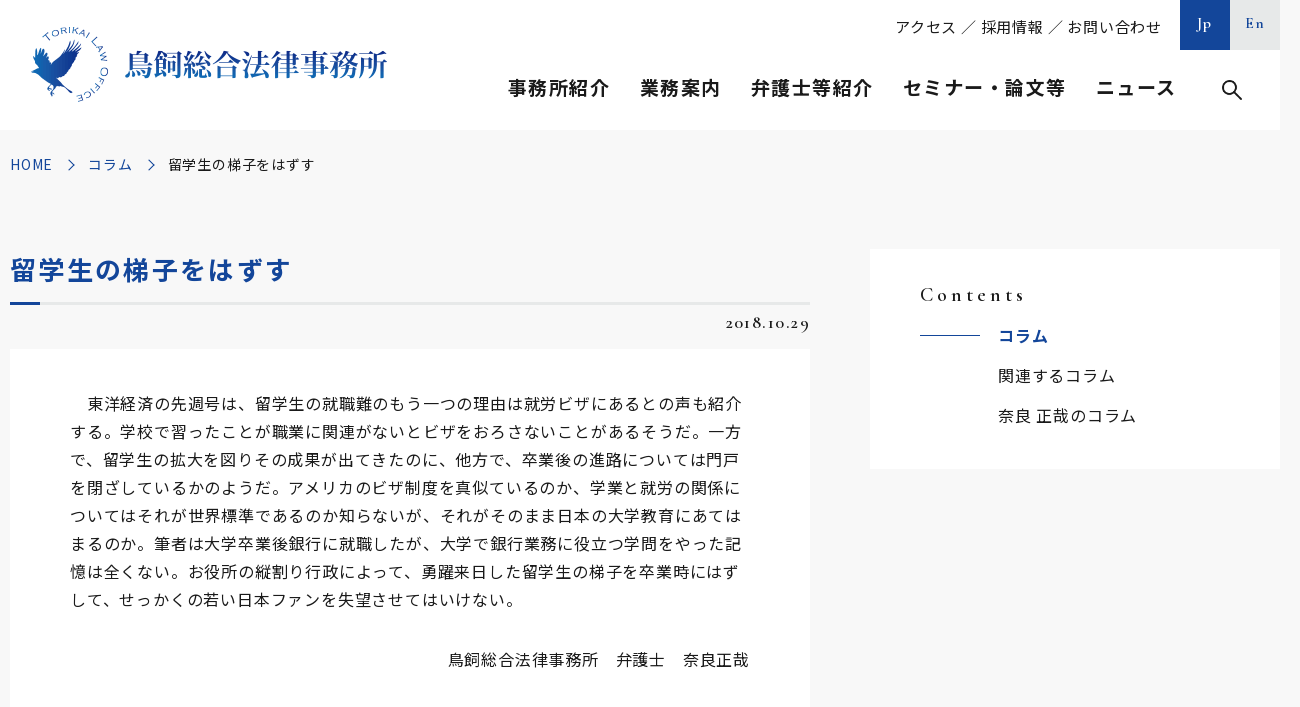

--- FILE ---
content_type: text/html; charset=UTF-8
request_url: https://www.torikai.gr.jp/columns/detail/post-20629/
body_size: 60732
content:
	
<!DOCTYPE html>
<html lang="ja">
<head>
	<meta charset="utf-8">
	<meta http-equiv="X-UA-Compatible" content="IE=edge">
	<!-- Google Tag Manager -->
	<script>(function(w,d,s,l,i){w[l]=w[l]||[];w[l].push({'gtm.start':
	new Date().getTime(),event:'gtm.js'});var f=d.getElementsByTagName(s)[0],
	j=d.createElement(s),dl=l!='dataLayer'?'&l='+l:'';j.async=true;j.src=
	'https://www.googletagmanager.com/gtm.js?id='+i+dl;f.parentNode.insertBefore(j,f);
	})(window,document,'script','dataLayer','GTM-NB552DQ');</script>
	<!-- End Google Tag Manager -->
	<meta name="viewport" content="width=device-width, initial-scale=1.0">
	<title>留学生の梯子をはずす｜コラム｜鳥飼総合法律事務所</title>
	<meta name="description" content="留学生の梯子をはずす｜コラム｜鳥飼総合法律事務所は、「成長を支える」、「専門性と開拓者精神」、「先手必勝」の３つの理念の下、お客様にとって最良のリーガルサービスを提供しております。">
	<meta name="keywords" content="コラム,鳥飼総合法律事務所,鳥飼重和,弁護士,タックスロイヤー,顧問業務,税務,企業法務,人事・労務,事業承継,相続">
	<meta name="format-detection" content="telephone=no">
	<link rel="icon" type="image/x-icon" href="https://www.torikai.gr.jp/wp-content/themes/torikai/img/common/favicon.ico">
	<link rel="apple-touch-icon" href="https://www.torikai.gr.jp/wp-content/themes/torikai/img/common/apple-touch-icon.png">
	<meta property="og:site_name" content="鳥飼総合法律事務所">
	<meta property="og:type" content="article">
	<meta property="og:url" content="https://www.torikai.gr.jp/columns/detail/post-20629/">
	<meta property="og:image" content="https://www.torikai.gr.jp/wp-content/themes/torikai/img/common/ogp.png">
	<meta property="og:title" content="留学生の梯子をはずす｜コラム｜鳥飼総合法律事務所">
	<meta property="og:description" content="留学生の梯子をはずす｜コラム｜鳥飼総合法律事務所は、「成長を支える」、「専門性と開拓者精神」、「先手必勝」の３つの理念の下、お客様にとって最良のリーガルサービスを提供しております。">
	<meta name="twitter:card" content="summary_large_image">
	<meta name="twitter:title" content="留学生の梯子をはずす｜コラム｜鳥飼総合法律事務所">
	<meta name="twitter:description" content="留学生の梯子をはずす｜コラム｜鳥飼総合法律事務所は、「成長を支える」、「専門性と開拓者精神」、「先手必勝」の３つの理念の下、お客様にとって最良のリーガルサービスを提供しております。">
	<meta name="twitter:image" content="https://www.torikai.gr.jp/wp-content/themes/torikai/img/common/ogp.png">
	<link rel="preconnect" href="https://fonts.gstatic.com">
	<link href="https://fonts.googleapis.com/css2?family=Cormorant+Garamond:wght@600&family=Noto+Sans+JP:wght@400;700&family=Noto+Serif+JP&display=swap" rel="stylesheet">
				<link href="https://www.torikai.gr.jp/wp-content/themes/torikai/lib/lightbox/lightbox.min.css" rel="stylesheet">
			<link href="https://www.torikai.gr.jp/wp-content/themes/torikai/css/style.css" rel="stylesheet">
	<link rel="canonical" href="https://www.torikai.gr.jp/columns/detail/post-20629/">
		<meta name='robots' content='max-image-preview:large' />
<style id='wp-img-auto-sizes-contain-inline-css' type='text/css'>
img:is([sizes=auto i],[sizes^="auto," i]){contain-intrinsic-size:3000px 1500px}
/*# sourceURL=wp-img-auto-sizes-contain-inline-css */
</style>
<style id='wp-block-library-inline-css' type='text/css'>
:root{--wp-block-synced-color:#7a00df;--wp-block-synced-color--rgb:122,0,223;--wp-bound-block-color:var(--wp-block-synced-color);--wp-editor-canvas-background:#ddd;--wp-admin-theme-color:#007cba;--wp-admin-theme-color--rgb:0,124,186;--wp-admin-theme-color-darker-10:#006ba1;--wp-admin-theme-color-darker-10--rgb:0,107,160.5;--wp-admin-theme-color-darker-20:#005a87;--wp-admin-theme-color-darker-20--rgb:0,90,135;--wp-admin-border-width-focus:2px}@media (min-resolution:192dpi){:root{--wp-admin-border-width-focus:1.5px}}.wp-element-button{cursor:pointer}:root .has-very-light-gray-background-color{background-color:#eee}:root .has-very-dark-gray-background-color{background-color:#313131}:root .has-very-light-gray-color{color:#eee}:root .has-very-dark-gray-color{color:#313131}:root .has-vivid-green-cyan-to-vivid-cyan-blue-gradient-background{background:linear-gradient(135deg,#00d084,#0693e3)}:root .has-purple-crush-gradient-background{background:linear-gradient(135deg,#34e2e4,#4721fb 50%,#ab1dfe)}:root .has-hazy-dawn-gradient-background{background:linear-gradient(135deg,#faaca8,#dad0ec)}:root .has-subdued-olive-gradient-background{background:linear-gradient(135deg,#fafae1,#67a671)}:root .has-atomic-cream-gradient-background{background:linear-gradient(135deg,#fdd79a,#004a59)}:root .has-nightshade-gradient-background{background:linear-gradient(135deg,#330968,#31cdcf)}:root .has-midnight-gradient-background{background:linear-gradient(135deg,#020381,#2874fc)}:root{--wp--preset--font-size--normal:16px;--wp--preset--font-size--huge:42px}.has-regular-font-size{font-size:1em}.has-larger-font-size{font-size:2.625em}.has-normal-font-size{font-size:var(--wp--preset--font-size--normal)}.has-huge-font-size{font-size:var(--wp--preset--font-size--huge)}.has-text-align-center{text-align:center}.has-text-align-left{text-align:left}.has-text-align-right{text-align:right}.has-fit-text{white-space:nowrap!important}#end-resizable-editor-section{display:none}.aligncenter{clear:both}.items-justified-left{justify-content:flex-start}.items-justified-center{justify-content:center}.items-justified-right{justify-content:flex-end}.items-justified-space-between{justify-content:space-between}.screen-reader-text{border:0;clip-path:inset(50%);height:1px;margin:-1px;overflow:hidden;padding:0;position:absolute;width:1px;word-wrap:normal!important}.screen-reader-text:focus{background-color:#ddd;clip-path:none;color:#444;display:block;font-size:1em;height:auto;left:5px;line-height:normal;padding:15px 23px 14px;text-decoration:none;top:5px;width:auto;z-index:100000}html :where(.has-border-color){border-style:solid}html :where([style*=border-top-color]){border-top-style:solid}html :where([style*=border-right-color]){border-right-style:solid}html :where([style*=border-bottom-color]){border-bottom-style:solid}html :where([style*=border-left-color]){border-left-style:solid}html :where([style*=border-width]){border-style:solid}html :where([style*=border-top-width]){border-top-style:solid}html :where([style*=border-right-width]){border-right-style:solid}html :where([style*=border-bottom-width]){border-bottom-style:solid}html :where([style*=border-left-width]){border-left-style:solid}html :where(img[class*=wp-image-]){height:auto;max-width:100%}:where(figure){margin:0 0 1em}html :where(.is-position-sticky){--wp-admin--admin-bar--position-offset:var(--wp-admin--admin-bar--height,0px)}@media screen and (max-width:600px){html :where(.is-position-sticky){--wp-admin--admin-bar--position-offset:0px}}

/*# sourceURL=wp-block-library-inline-css */
</style><style id='global-styles-inline-css' type='text/css'>
:root{--wp--preset--aspect-ratio--square: 1;--wp--preset--aspect-ratio--4-3: 4/3;--wp--preset--aspect-ratio--3-4: 3/4;--wp--preset--aspect-ratio--3-2: 3/2;--wp--preset--aspect-ratio--2-3: 2/3;--wp--preset--aspect-ratio--16-9: 16/9;--wp--preset--aspect-ratio--9-16: 9/16;--wp--preset--color--black: #000000;--wp--preset--color--cyan-bluish-gray: #abb8c3;--wp--preset--color--white: #ffffff;--wp--preset--color--pale-pink: #f78da7;--wp--preset--color--vivid-red: #cf2e2e;--wp--preset--color--luminous-vivid-orange: #ff6900;--wp--preset--color--luminous-vivid-amber: #fcb900;--wp--preset--color--light-green-cyan: #7bdcb5;--wp--preset--color--vivid-green-cyan: #00d084;--wp--preset--color--pale-cyan-blue: #8ed1fc;--wp--preset--color--vivid-cyan-blue: #0693e3;--wp--preset--color--vivid-purple: #9b51e0;--wp--preset--gradient--vivid-cyan-blue-to-vivid-purple: linear-gradient(135deg,rgb(6,147,227) 0%,rgb(155,81,224) 100%);--wp--preset--gradient--light-green-cyan-to-vivid-green-cyan: linear-gradient(135deg,rgb(122,220,180) 0%,rgb(0,208,130) 100%);--wp--preset--gradient--luminous-vivid-amber-to-luminous-vivid-orange: linear-gradient(135deg,rgb(252,185,0) 0%,rgb(255,105,0) 100%);--wp--preset--gradient--luminous-vivid-orange-to-vivid-red: linear-gradient(135deg,rgb(255,105,0) 0%,rgb(207,46,46) 100%);--wp--preset--gradient--very-light-gray-to-cyan-bluish-gray: linear-gradient(135deg,rgb(238,238,238) 0%,rgb(169,184,195) 100%);--wp--preset--gradient--cool-to-warm-spectrum: linear-gradient(135deg,rgb(74,234,220) 0%,rgb(151,120,209) 20%,rgb(207,42,186) 40%,rgb(238,44,130) 60%,rgb(251,105,98) 80%,rgb(254,248,76) 100%);--wp--preset--gradient--blush-light-purple: linear-gradient(135deg,rgb(255,206,236) 0%,rgb(152,150,240) 100%);--wp--preset--gradient--blush-bordeaux: linear-gradient(135deg,rgb(254,205,165) 0%,rgb(254,45,45) 50%,rgb(107,0,62) 100%);--wp--preset--gradient--luminous-dusk: linear-gradient(135deg,rgb(255,203,112) 0%,rgb(199,81,192) 50%,rgb(65,88,208) 100%);--wp--preset--gradient--pale-ocean: linear-gradient(135deg,rgb(255,245,203) 0%,rgb(182,227,212) 50%,rgb(51,167,181) 100%);--wp--preset--gradient--electric-grass: linear-gradient(135deg,rgb(202,248,128) 0%,rgb(113,206,126) 100%);--wp--preset--gradient--midnight: linear-gradient(135deg,rgb(2,3,129) 0%,rgb(40,116,252) 100%);--wp--preset--font-size--small: 13px;--wp--preset--font-size--medium: 20px;--wp--preset--font-size--large: 36px;--wp--preset--font-size--x-large: 42px;--wp--preset--spacing--20: 0.44rem;--wp--preset--spacing--30: 0.67rem;--wp--preset--spacing--40: 1rem;--wp--preset--spacing--50: 1.5rem;--wp--preset--spacing--60: 2.25rem;--wp--preset--spacing--70: 3.38rem;--wp--preset--spacing--80: 5.06rem;--wp--preset--shadow--natural: 6px 6px 9px rgba(0, 0, 0, 0.2);--wp--preset--shadow--deep: 12px 12px 50px rgba(0, 0, 0, 0.4);--wp--preset--shadow--sharp: 6px 6px 0px rgba(0, 0, 0, 0.2);--wp--preset--shadow--outlined: 6px 6px 0px -3px rgb(255, 255, 255), 6px 6px rgb(0, 0, 0);--wp--preset--shadow--crisp: 6px 6px 0px rgb(0, 0, 0);}:where(.is-layout-flex){gap: 0.5em;}:where(.is-layout-grid){gap: 0.5em;}body .is-layout-flex{display: flex;}.is-layout-flex{flex-wrap: wrap;align-items: center;}.is-layout-flex > :is(*, div){margin: 0;}body .is-layout-grid{display: grid;}.is-layout-grid > :is(*, div){margin: 0;}:where(.wp-block-columns.is-layout-flex){gap: 2em;}:where(.wp-block-columns.is-layout-grid){gap: 2em;}:where(.wp-block-post-template.is-layout-flex){gap: 1.25em;}:where(.wp-block-post-template.is-layout-grid){gap: 1.25em;}.has-black-color{color: var(--wp--preset--color--black) !important;}.has-cyan-bluish-gray-color{color: var(--wp--preset--color--cyan-bluish-gray) !important;}.has-white-color{color: var(--wp--preset--color--white) !important;}.has-pale-pink-color{color: var(--wp--preset--color--pale-pink) !important;}.has-vivid-red-color{color: var(--wp--preset--color--vivid-red) !important;}.has-luminous-vivid-orange-color{color: var(--wp--preset--color--luminous-vivid-orange) !important;}.has-luminous-vivid-amber-color{color: var(--wp--preset--color--luminous-vivid-amber) !important;}.has-light-green-cyan-color{color: var(--wp--preset--color--light-green-cyan) !important;}.has-vivid-green-cyan-color{color: var(--wp--preset--color--vivid-green-cyan) !important;}.has-pale-cyan-blue-color{color: var(--wp--preset--color--pale-cyan-blue) !important;}.has-vivid-cyan-blue-color{color: var(--wp--preset--color--vivid-cyan-blue) !important;}.has-vivid-purple-color{color: var(--wp--preset--color--vivid-purple) !important;}.has-black-background-color{background-color: var(--wp--preset--color--black) !important;}.has-cyan-bluish-gray-background-color{background-color: var(--wp--preset--color--cyan-bluish-gray) !important;}.has-white-background-color{background-color: var(--wp--preset--color--white) !important;}.has-pale-pink-background-color{background-color: var(--wp--preset--color--pale-pink) !important;}.has-vivid-red-background-color{background-color: var(--wp--preset--color--vivid-red) !important;}.has-luminous-vivid-orange-background-color{background-color: var(--wp--preset--color--luminous-vivid-orange) !important;}.has-luminous-vivid-amber-background-color{background-color: var(--wp--preset--color--luminous-vivid-amber) !important;}.has-light-green-cyan-background-color{background-color: var(--wp--preset--color--light-green-cyan) !important;}.has-vivid-green-cyan-background-color{background-color: var(--wp--preset--color--vivid-green-cyan) !important;}.has-pale-cyan-blue-background-color{background-color: var(--wp--preset--color--pale-cyan-blue) !important;}.has-vivid-cyan-blue-background-color{background-color: var(--wp--preset--color--vivid-cyan-blue) !important;}.has-vivid-purple-background-color{background-color: var(--wp--preset--color--vivid-purple) !important;}.has-black-border-color{border-color: var(--wp--preset--color--black) !important;}.has-cyan-bluish-gray-border-color{border-color: var(--wp--preset--color--cyan-bluish-gray) !important;}.has-white-border-color{border-color: var(--wp--preset--color--white) !important;}.has-pale-pink-border-color{border-color: var(--wp--preset--color--pale-pink) !important;}.has-vivid-red-border-color{border-color: var(--wp--preset--color--vivid-red) !important;}.has-luminous-vivid-orange-border-color{border-color: var(--wp--preset--color--luminous-vivid-orange) !important;}.has-luminous-vivid-amber-border-color{border-color: var(--wp--preset--color--luminous-vivid-amber) !important;}.has-light-green-cyan-border-color{border-color: var(--wp--preset--color--light-green-cyan) !important;}.has-vivid-green-cyan-border-color{border-color: var(--wp--preset--color--vivid-green-cyan) !important;}.has-pale-cyan-blue-border-color{border-color: var(--wp--preset--color--pale-cyan-blue) !important;}.has-vivid-cyan-blue-border-color{border-color: var(--wp--preset--color--vivid-cyan-blue) !important;}.has-vivid-purple-border-color{border-color: var(--wp--preset--color--vivid-purple) !important;}.has-vivid-cyan-blue-to-vivid-purple-gradient-background{background: var(--wp--preset--gradient--vivid-cyan-blue-to-vivid-purple) !important;}.has-light-green-cyan-to-vivid-green-cyan-gradient-background{background: var(--wp--preset--gradient--light-green-cyan-to-vivid-green-cyan) !important;}.has-luminous-vivid-amber-to-luminous-vivid-orange-gradient-background{background: var(--wp--preset--gradient--luminous-vivid-amber-to-luminous-vivid-orange) !important;}.has-luminous-vivid-orange-to-vivid-red-gradient-background{background: var(--wp--preset--gradient--luminous-vivid-orange-to-vivid-red) !important;}.has-very-light-gray-to-cyan-bluish-gray-gradient-background{background: var(--wp--preset--gradient--very-light-gray-to-cyan-bluish-gray) !important;}.has-cool-to-warm-spectrum-gradient-background{background: var(--wp--preset--gradient--cool-to-warm-spectrum) !important;}.has-blush-light-purple-gradient-background{background: var(--wp--preset--gradient--blush-light-purple) !important;}.has-blush-bordeaux-gradient-background{background: var(--wp--preset--gradient--blush-bordeaux) !important;}.has-luminous-dusk-gradient-background{background: var(--wp--preset--gradient--luminous-dusk) !important;}.has-pale-ocean-gradient-background{background: var(--wp--preset--gradient--pale-ocean) !important;}.has-electric-grass-gradient-background{background: var(--wp--preset--gradient--electric-grass) !important;}.has-midnight-gradient-background{background: var(--wp--preset--gradient--midnight) !important;}.has-small-font-size{font-size: var(--wp--preset--font-size--small) !important;}.has-medium-font-size{font-size: var(--wp--preset--font-size--medium) !important;}.has-large-font-size{font-size: var(--wp--preset--font-size--large) !important;}.has-x-large-font-size{font-size: var(--wp--preset--font-size--x-large) !important;}
/*# sourceURL=global-styles-inline-css */
</style>

<style id='classic-theme-styles-inline-css' type='text/css'>
/*! This file is auto-generated */
.wp-block-button__link{color:#fff;background-color:#32373c;border-radius:9999px;box-shadow:none;text-decoration:none;padding:calc(.667em + 2px) calc(1.333em + 2px);font-size:1.125em}.wp-block-file__button{background:#32373c;color:#fff;text-decoration:none}
/*# sourceURL=/wp-includes/css/classic-themes.min.css */
</style>
<script type="text/javascript" src="https://www.torikai.gr.jp/wp-includes/js/jquery/jquery.min.js?ver=3.7.1" id="jquery-core-js"></script>
<script type="text/javascript" src="https://www.torikai.gr.jp/wp-includes/js/jquery/jquery-migrate.min.js?ver=3.4.1" id="jquery-migrate-js"></script>
	<style>img#wpstats{display:none}</style>
		</head>
<body id="columns">
<!-- Google Tag Manager (noscript) -->
<noscript><iframe src="https://www.googletagmanager.com/ns.html?id=GTM-NB552DQ"
height="0" width="0" style="display:none;visibility:hidden"></iframe></noscript>
<!-- End Google Tag Manager (noscript) -->
	<div class="js-media-query u-media-query"></div>
<div class="js-nav-overlay l-nav-overlay"></div>
<div class="l-wrapper">
	<header class="js-header l-header">
		<div class="l-header-info">
							<p class="l-header-info__logo">
				<a href="https://www.torikai.gr.jp/" class="l-header-info__logo-link u-alpha">
					<picture>
						<source srcset="https://www.torikai.gr.jp/wp-content/themes/torikai/img/common/logo02.png" media="(min-width: 768px)">
						<img src="https://www.torikai.gr.jp/wp-content/themes/torikai/img/common/logo01.png" alt="鳥飼総合法律事務所">
					</picture>
				</a>
			</p>
			<button class="js-nav-btn l-nav-btn u-view-sp">
				<span class="l-nav-btn__line"></span>
				<span class="l-nav-btn__line"></span>
				<span class="l-nav-btn__line"></span>
				<span class="js-nav-chara l-nav-btn__chara u-font-garamond">MENU</span>
			</button>
		</div>
		<nav class="js-nav-content l-nav" role="navigation" itemscope itemtype="http://www.schema.org/SiteNavigationElement">
			<div class="l-nav-sp u-view-sp">
				<div class="l-nav-other">
										<ul class="l-nav-other-lang">
						<li class="l-nav-other-lang__item"><a href="https://www.torikai.gr.jp/" class="l-nav-other-lang__link u-font-garamond is-current">Jp</a></li>
						<li class="l-nav-other-lang__item"><a href="https://www.torikai.gr.jp/en/" class="l-nav-other-lang__link u-font-garamond">En</a></li>
					</ul>
				</div>
				<div class="l-nav-search">
					<form method="get" action="https://www.torikai.gr.jp">
						<input type="text" name="s" value="">
						<button type="submit">検索</button>
					</form>
				</div>
				<ul class="l-nav-list">
					<li class="l-nav-list__item">
						<p class="l-nav-list__parent js-nav-parent">事務所紹介</p>
						<ul class="l-nav-child js-nav-child">
							<li class="l-nav-child__item" itemprop="name"><a class="l-nav-child__link" itemprop="URL" href="https://www.torikai.gr.jp/office/#sec01">ご挨拶</a></li>
							<li class="l-nav-child__item" itemprop="name"><a class="l-nav-child__link" itemprop="URL" href="https://www.torikai.gr.jp/office/#sec02">理念・方針</a></li>
							<li class="l-nav-child__item" itemprop="name"><a class="l-nav-child__link" itemprop="URL" href="https://www.torikai.gr.jp/office/#sec03">事務所概要</a></li>
							<li class="l-nav-child__item" itemprop="name"><a class="l-nav-child__link" itemprop="URL" href="https://www.torikai.gr.jp/office/#sec04">アクセス</a></li>
							<li class="l-nav-child__item" itemprop="name"><a class="l-nav-child__link" itemprop="URL" href="https://www.torikai.gr.jp/office/#sec05">グループ情報</a></li>
															<li class="l-nav-child__item"><a class="l-nav-child__link" href="https://www.torikai.gr.jp/wp-content/uploads/2025/04/鳥飼事務所パンフレット【2025.4.22】-1.pdf" target="_blank" rel="noopener noreferrer">事務所パンフレット<span class="l-nav-child__pdf">PDF</span></a></li>
																						<li class="l-nav-child__item"><a class="l-nav-child__link" href="https://www.torikai.gr.jp/wp-content/uploads/2025/04/14　アクセスマップ（25.4.22）-1.pdf" target="_blank" rel="noopener noreferrer">印刷用マップ<span class="l-nav-child__pdf">PDF</span></a></li>
													</ul>
					</li>
					<li class="l-nav-list__item">
						<p class="l-nav-list__parent js-nav-parent">業務案内</p>
						<ul class="l-nav-child js-nav-child">
							<li class="l-nav-child__item" itemprop="name"><a class="l-nav-child__link" itemprop="URL" href="https://www.torikai.gr.jp/services/">業務案内一覧</a></li>
																		<li class="l-nav-child__item">
												<div class="l-nav-child__link is-parent js-nav-grand-parent">顧問業務</div>
												<ul class="l-nav-grand-child js-nav-grand-child">
																											<li class="l-nav-grand-child__item" itemprop="name"><a href="https://www.torikai.gr.jp/services/manager/" class="l-nav-grand-child__link" itemprop="URL">経営者の悩みなんでも相談</a></li>
																											<li class="l-nav-grand-child__item" itemprop="name"><a href="https://www.torikai.gr.jp/services/counsel_adviser/" class="l-nav-grand-child__link" itemprop="URL">法律相談一般</a></li>
																									</ul>
											</li>
																				<li class="l-nav-child__item">
												<div class="l-nav-child__link is-parent js-nav-grand-parent">税務</div>
												<ul class="l-nav-grand-child js-nav-grand-child">
																											<li class="l-nav-grand-child__item" itemprop="name"><a href="https://www.torikai.gr.jp/services/plan/" class="l-nav-grand-child__link" itemprop="URL">タックスプランニング</a></li>
																											<li class="l-nav-grand-child__item" itemprop="name"><a href="https://www.torikai.gr.jp/services/inspect/" class="l-nav-grand-child__link" itemprop="URL">税務調査対応</a></li>
																											<li class="l-nav-grand-child__item" itemprop="name"><a href="https://www.torikai.gr.jp/services/trouble_tax/" class="l-nav-grand-child__link" itemprop="URL">税務紛争</a></li>
																											<li class="l-nav-grand-child__item" itemprop="name"><a href="https://www.torikai.gr.jp/services/property/" class="l-nav-grand-child__link" itemprop="URL">固定資産税還付</a></li>
																											<li class="l-nav-grand-child__item" itemprop="name"><a href="https://www.torikai.gr.jp/services/stamp/" class="l-nav-grand-child__link" itemprop="URL">印紙税相談</a></li>
																											<li class="l-nav-grand-child__item" itemprop="name"><a href="https://www.torikai.gr.jp/services/counsel_tax/" class="l-nav-grand-child__link" itemprop="URL">税務相談</a></li>
																									</ul>
											</li>
																				<li class="l-nav-child__item">
												<div class="l-nav-child__link is-parent js-nav-grand-parent">企業法務</div>
												<ul class="l-nav-grand-child js-nav-grand-child">
																											<li class="l-nav-grand-child__item" itemprop="name"><a href="https://www.torikai.gr.jp/services/compliance/" class="l-nav-grand-child__link" itemprop="URL">内部統制システム・コンプライアンス</a></li>
																											<li class="l-nav-grand-child__item" itemprop="name"><a href="https://www.torikai.gr.jp/services/crisis/" class="l-nav-grand-child__link" itemprop="URL">危機管理対応</a></li>
																											<li class="l-nav-grand-child__item" itemprop="name"><a href="https://www.torikai.gr.jp/services/hospital/" class="l-nav-grand-child__link" itemprop="URL">公益法人・医療法人等</a></li>
																											<li class="l-nav-grand-child__item" itemprop="name"><a href="https://www.torikai.gr.jp/services/license/" class="l-nav-grand-child__link" itemprop="URL">知的財産・ＩＴ・ビジネスモデル特許</a></li>
																											<li class="l-nav-grand-child__item" itemprop="name"><a href="https://www.torikai.gr.jp/services/counsel_company/" class="l-nav-grand-child__link" itemprop="URL">会社・法人法務相談一般</a></li>
																									</ul>
											</li>
																				<li class="l-nav-child__item">
												<div class="l-nav-child__link is-parent js-nav-grand-parent">人事・労務</div>
												<ul class="l-nav-grand-child js-nav-grand-child">
																											<li class="l-nav-grand-child__item" itemprop="name"><a href="https://www.torikai.gr.jp/services/trouble_labor/" class="l-nav-grand-child__link" itemprop="URL">ハラスメント対策・労働紛争</a></li>
																											<li class="l-nav-grand-child__item" itemprop="name"><a href="https://www.torikai.gr.jp/services/union/" class="l-nav-grand-child__link" itemprop="URL">労働監督行政・労働組合対応</a></li>
																											<li class="l-nav-grand-child__item" itemprop="name"><a href="https://www.torikai.gr.jp/services/rule/" class="l-nav-grand-child__link" itemprop="URL">就業規則等整備</a></li>
																											<li class="l-nav-grand-child__item" itemprop="name"><a href="https://www.torikai.gr.jp/services/counsel_labor/" class="l-nav-grand-child__link" itemprop="URL">人事労務・産業保健相談一般</a></li>
																									</ul>
											</li>
																				<li class="l-nav-child__item">
												<div class="l-nav-child__link is-parent js-nav-grand-parent">事業承継</div>
												<ul class="l-nav-grand-child js-nav-grand-child">
																											<li class="l-nav-grand-child__item" itemprop="name"><a href="https://www.torikai.gr.jp/services/inner/" class="l-nav-grand-child__link" itemprop="URL">親族内・企業内承継の法務・税務・会計</a></li>
																											<li class="l-nav-grand-child__item" itemprop="name"><a href="https://www.torikai.gr.jp/services/merger/" class="l-nav-grand-child__link" itemprop="URL">Ｍ＆Ａの法務・税務・会計</a></li>
																											<li class="l-nav-grand-child__item" itemprop="name"><a href="https://www.torikai.gr.jp/services/dissolution/" class="l-nav-grand-child__link" itemprop="URL">円満会社清算</a></li>
																											<li class="l-nav-grand-child__item" itemprop="name"><a href="https://www.torikai.gr.jp/services/counsel_succession/" class="l-nav-grand-child__link" itemprop="URL">事業承継・Ｍ＆Ａ相談一般</a></li>
																									</ul>
											</li>
																				<li class="l-nav-child__item">
												<div class="l-nav-child__link is-parent js-nav-grand-parent">相続</div>
												<ul class="l-nav-grand-child js-nav-grand-child">
																											<li class="l-nav-grand-child__item" itemprop="name"><a href="https://www.torikai.gr.jp/services/will/" class="l-nav-grand-child__link" itemprop="URL">遺言書作成・執行・遺産整理</a></li>
																											<li class="l-nav-grand-child__item" itemprop="name"><a href="https://www.torikai.gr.jp/services/trust/" class="l-nav-grand-child__link" itemprop="URL">民事信託・遺贈寄附・死後事務</a></li>
																											<li class="l-nav-grand-child__item" itemprop="name"><a href="https://www.torikai.gr.jp/services/counsel_inheritance/" class="l-nav-grand-child__link" itemprop="URL">相続相談一般</a></li>
																									</ul>
											</li>
															</ul>
					</li>
					<li class="l-nav-list__item">
						<p class="l-nav-list__parent js-nav-parent">弁護士等紹介</p>
						<ul class="l-nav-child js-nav-child">
							<li class="l-nav-child__item" itemprop="name"><a class="l-nav-child__link" itemprop="URL" href="https://www.torikai.gr.jp/staffs/">弁護士等一覧</a></li>
							<li class="l-nav-child__item" itemprop="name"><a class="l-nav-child__link" itemprop="URL" href="https://www.torikai.gr.jp/staffs/?jobtype=代表弁護士">代表弁護士</a></li>
							<li class="l-nav-child__item" itemprop="name"><a class="l-nav-child__link" itemprop="URL" href="https://www.torikai.gr.jp/staffs/?jobtype=客員弁護士">客員弁護士</a></li>
							<li class="l-nav-child__item" itemprop="name"><a class="l-nav-child__link" itemprop="URL" href="https://www.torikai.gr.jp/staffs/?jobtype=パートナー">パートナー</a></li>
							<li class="l-nav-child__item" itemprop="name"><a class="l-nav-child__link" itemprop="URL" href="https://www.torikai.gr.jp/staffs/?jobtype=カウンセルパートナー">カウンセルパートナー</a></li>
							<li class="l-nav-child__item" itemprop="name"><a class="l-nav-child__link" itemprop="URL" href="https://www.torikai.gr.jp/staffs/?jobtype=アソシエイト">アソシエイト</a></li>
							<li class="l-nav-child__item" itemprop="name"><a class="l-nav-child__link" itemprop="URL" href="https://www.torikai.gr.jp/staffs/?jobtype=税務部">税務部・労務部・リーガル事業推進本部</a></li>
							<li class="l-nav-child__item" itemprop="name"><a class="l-nav-child__link" itemprop="URL" href="https://www.torikai.gr.jp/staffs/?qualification=弁護士">弁護士</a></li>
							<li class="l-nav-child__item" itemprop="name"><a class="l-nav-child__link" itemprop="URL" href="https://www.torikai.gr.jp/staffs/?qualification=税理士">税理士</a></li>
							<li class="l-nav-child__item" itemprop="name"><a class="l-nav-child__link" itemprop="URL" href="https://www.torikai.gr.jp/staffs/?qualification=公認会計士">公認会計士</a></li>
						</ul>
					</li>
					<li class="l-nav-list__item">
						<p class="l-nav-list__parent js-nav-parent">セミナー・論文等</p>
						<ul class="l-nav-child js-nav-child">
							<li class="l-nav-child__item" itemprop="name"><a class="l-nav-child__link" itemprop="URL" href="https://www.torikai.gr.jp/seminars/">セミナー</a></li>
							<li class="l-nav-child__item" itemprop="name"><a class="l-nav-child__link" itemprop="URL" href="https://www.torikai.gr.jp/articles/">論文</a></li>
							<li class="l-nav-child__item" itemprop="name"><a class="l-nav-child__link" itemprop="URL" href="https://www.torikai.gr.jp/columns/">コラム</a></li>
							<li class="l-nav-child__item" itemprop="name"><a class="l-nav-child__link" itemprop="URL" href="https://www.torikai.gr.jp/books/">書籍</a></li>
							<li class="l-nav-child__item" itemprop="name"><a class="l-nav-child__link" itemprop="URL" href="https://www.torikai.gr.jp/media/">メディア</a></li>
						</ul>
					</li>
					<li class="l-nav-list__item">
						<p class="l-nav-list__parent js-nav-parent">ニュース</p>
						<ul class="l-nav-child js-nav-child">
							<li class="l-nav-child__item" itemprop="name"><a class="l-nav-child__link" itemprop="URL" href="https://www.torikai.gr.jp/news/">お知らせ</a></li>
							<li class="l-nav-child__item" itemprop="name">
								<a class="l-nav-child__link" itemprop="URL" href="https://www.torikai.gr.jp/mailm/">
									<span class="l-nav-child__txt">鳥飼重和のメッセージ</span>メールマガジン登録
								</a>
							</li>
							<li class="l-nav-child__item" itemprop="name">
								<a class="l-nav-child__link" itemprop="URL" href="https://podcasts.apple.com/jp/podcast/id1341469679" rel="noopener noreferrer" target="_blank">
									<span class="l-nav-child__txt">社長のための経営の原点</span>Podcast<span class="l-nav-child__blank"></span>
								</a>
							</li>
						</ul>
					</li>
				</ul>
				<div class="l-nav-sub"><a href="https://www.torikai.gr.jp/office/#sec04">アクセス</a> ／ <a href="https://www.torikai.gr.jp/recruit/">採用情報</a> ／ <a href="https://www.torikai.gr.jp/contact/">お問い合わせ</a></div>
			</div>
			<div class="l-nav-pc u-view-upper-tb">
				<div class="l-nav-other">
					<div class="l-nav-sub"><a href="https://www.torikai.gr.jp/office/#sec04">アクセス</a> ／ <a href="https://www.torikai.gr.jp/recruit/">採用情報</a> ／ <a href="https://www.torikai.gr.jp/contact/">お問い合わせ</a></div>
										<ul class="l-nav-other-lang">
						<li class="l-nav-other-lang__item"><a href="https://www.torikai.gr.jp/" class="l-nav-other-lang__link u-font-garamond is-current">Jp</a></li>
						<li class="l-nav-other-lang__item"><a href="https://www.torikai.gr.jp/en/" class="l-nav-other-lang__link u-font-garamond">En</a></li>
					</ul>
				</div>
				<div class="l-nav-parents">
					<ul class="l-nav-parents-list">
						<li class="l-nav-parents-list__item" data-nav-open="1">事務所紹介</li>
						<li class="l-nav-parents-list__item" data-nav-open="2">業務案内</li>
						<li class="l-nav-parents-list__item" data-nav-open="3">弁護士等紹介</li>
						<li class="l-nav-parents-list__item" data-nav-open="4">セミナー・論文等</li>
						<li class="l-nav-parents-list__item" data-nav-open="5">ニュース</li>
						<li class="l-nav-parents-list__item is-search" data-nav-open="6"><img src="https://www.torikai.gr.jp/wp-content/themes/torikai/img/common/ico_search01.png" alt="検索"></li>
					</ul>
				</div>
			</div>
		</nav>
		<div class="l-nav-mega__wrap js-nav-mega-wrap u-view-upper-tb">
			<div class="l-nav-mega__overlay js-nav-mega-overlay"></div>
			<div class="l-nav-mega" data-nav-con="1">
				<div class="l-nav-mega__inner">
					<div class="l-nav-mega__img">
						<img src="https://www.torikai.gr.jp/wp-content/themes/torikai/img/common/img_pixel01.png" data-src="https://www.torikai.gr.jp/wp-content/themes/torikai/img/common/pic_nav01.jpg" alt="" class="js-c-lazy">
					</div>
					<div class="l-nav-mega__con">
						<div class="l-nav-mega-office">
							<p class="l-nav-mega-office__head"><a href="https://www.torikai.gr.jp/office/" class="l-nav-mega-office__head-link">事務所紹介</a></p>
							<ul class="l-nav-mega-office__list">
								<li class="l-nav-mega-office__item"><a class="l-nav-mega-office__link" href="https://www.torikai.gr.jp/office/#sec01">ご挨拶</a></li>
								<li class="l-nav-mega-office__item"><a class="l-nav-mega-office__link" href="https://www.torikai.gr.jp/office/#sec02">理念・方針</a></li>
								<li class="l-nav-mega-office__item is-wide"><a class="l-nav-mega-office__link" href="https://www.torikai.gr.jp/office/#sec03">事務所概要</a></li>
								<li class="l-nav-mega-office__item is-wide"><a class="l-nav-mega-office__link" href="https://www.torikai.gr.jp/office/#sec04">アクセス</a></li>
								<li class="l-nav-mega-office__item is-wide"><a class="l-nav-mega-office__link" href="https://www.torikai.gr.jp/office/#sec05">グループ情報</a></li>
							</ul>
							<ul class="l-nav-mega-office__list">
																	<li class="l-nav-mega-office__item is-pdf"><a class="l-nav-mega-office__link" href="https://www.torikai.gr.jp/wp-content/uploads/2025/04/鳥飼事務所パンフレット【2025.4.22】-1.pdf" target="_blank" rel="noopener noreferrer">事務所パンフレット<span class="l-nav-mega-office__pdf">PDF</span></a></li>
																									<li class="l-nav-mega-office__item is-pdf"><a class="l-nav-mega-office__link" href="https://www.torikai.gr.jp/wp-content/uploads/2025/04/14　アクセスマップ（25.4.22）-1.pdf" target="_blank" rel="noopener noreferrer">印刷用マップ<span class="l-nav-mega-office__pdf">PDF</span></a></li>
															</ul>
						</div>
					</div>
				</div>
			</div>
			<div class="l-nav-mega" data-nav-con="2">
				<div class="l-nav-mega__inner">
					<div class="l-nav-mega__img">
						<img src="https://www.torikai.gr.jp/wp-content/themes/torikai/img/common/img_pixel01.png" data-src="https://www.torikai.gr.jp/wp-content/themes/torikai/img/common/pic_nav02.jpg" alt="" class="js-c-lazy">
					</div>
					<div class="l-nav-mega__con">
						<div class="l-nav-mega-service">
							<p class="l-nav-mega-service__head"><a href="https://www.torikai.gr.jp/services/" class="l-nav-mega-service__head-link">業務案内一覧</a></p>
														<ul class="l-nav-mega-service__list">
																<li class="l-nav-mega-service__item is-active" data-nav-service="1">顧問業務</li>
																<li class="l-nav-mega-service__item" data-nav-service="2">税務</li>
																<li class="l-nav-mega-service__item" data-nav-service="3">企業法務</li>
																<li class="l-nav-mega-service__item" data-nav-service="4">人事・労務</li>
																<li class="l-nav-mega-service__item" data-nav-service="5">事業承継</li>
																<li class="l-nav-mega-service__item" data-nav-service="6">相続</li>
															</ul>
							<div class="l-nav-mega-service-sub">
																	<ul class="l-nav-mega-service-sub__list is-active" data-nav-service-con="1">
																																			<li class="l-nav-mega-service-sub__item"><a href="https://www.torikai.gr.jp/services/manager/">経営者の悩みなんでも相談</a></li>
																									<li class="l-nav-mega-service-sub__item"><a href="https://www.torikai.gr.jp/services/counsel_adviser/">法律相談一般</a></li>
																																</ul>
																	<ul class="l-nav-mega-service-sub__list" data-nav-service-con="2">
																																			<li class="l-nav-mega-service-sub__item"><a href="https://www.torikai.gr.jp/services/plan/">タックスプランニング</a></li>
																									<li class="l-nav-mega-service-sub__item"><a href="https://www.torikai.gr.jp/services/inspect/">税務調査対応</a></li>
																									<li class="l-nav-mega-service-sub__item"><a href="https://www.torikai.gr.jp/services/trouble_tax/">税務紛争</a></li>
																									<li class="l-nav-mega-service-sub__item"><a href="https://www.torikai.gr.jp/services/property/">固定資産税還付</a></li>
																									<li class="l-nav-mega-service-sub__item"><a href="https://www.torikai.gr.jp/services/stamp/">印紙税相談</a></li>
																									<li class="l-nav-mega-service-sub__item"><a href="https://www.torikai.gr.jp/services/counsel_tax/">税務相談</a></li>
																																</ul>
																	<ul class="l-nav-mega-service-sub__list" data-nav-service-con="3">
																																			<li class="l-nav-mega-service-sub__item"><a href="https://www.torikai.gr.jp/services/compliance/">内部統制システム・コンプライアンス</a></li>
																									<li class="l-nav-mega-service-sub__item"><a href="https://www.torikai.gr.jp/services/crisis/">危機管理対応</a></li>
																									<li class="l-nav-mega-service-sub__item"><a href="https://www.torikai.gr.jp/services/hospital/">公益法人・医療法人等</a></li>
																									<li class="l-nav-mega-service-sub__item"><a href="https://www.torikai.gr.jp/services/license/">知的財産・ＩＴ・ビジネスモデル特許</a></li>
																									<li class="l-nav-mega-service-sub__item"><a href="https://www.torikai.gr.jp/services/counsel_company/">会社・法人法務相談一般</a></li>
																																</ul>
																	<ul class="l-nav-mega-service-sub__list" data-nav-service-con="4">
																																			<li class="l-nav-mega-service-sub__item"><a href="https://www.torikai.gr.jp/services/trouble_labor/">ハラスメント対策・労働紛争</a></li>
																									<li class="l-nav-mega-service-sub__item"><a href="https://www.torikai.gr.jp/services/union/">労働監督行政・労働組合対応</a></li>
																									<li class="l-nav-mega-service-sub__item"><a href="https://www.torikai.gr.jp/services/rule/">就業規則等整備</a></li>
																									<li class="l-nav-mega-service-sub__item"><a href="https://www.torikai.gr.jp/services/counsel_labor/">人事労務・産業保健相談一般</a></li>
																																</ul>
																	<ul class="l-nav-mega-service-sub__list" data-nav-service-con="5">
																																			<li class="l-nav-mega-service-sub__item"><a href="https://www.torikai.gr.jp/services/inner/">親族内・企業内承継の法務・税務・会計</a></li>
																									<li class="l-nav-mega-service-sub__item"><a href="https://www.torikai.gr.jp/services/merger/">Ｍ＆Ａの法務・税務・会計</a></li>
																									<li class="l-nav-mega-service-sub__item"><a href="https://www.torikai.gr.jp/services/dissolution/">円満会社清算</a></li>
																									<li class="l-nav-mega-service-sub__item"><a href="https://www.torikai.gr.jp/services/counsel_succession/">事業承継・Ｍ＆Ａ相談一般</a></li>
																																</ul>
																	<ul class="l-nav-mega-service-sub__list" data-nav-service-con="6">
																																			<li class="l-nav-mega-service-sub__item"><a href="https://www.torikai.gr.jp/services/will/">遺言書作成・執行・遺産整理</a></li>
																									<li class="l-nav-mega-service-sub__item"><a href="https://www.torikai.gr.jp/services/trust/">民事信託・遺贈寄附・死後事務</a></li>
																									<li class="l-nav-mega-service-sub__item"><a href="https://www.torikai.gr.jp/services/counsel_inheritance/">相続相談一般</a></li>
																																</ul>
															</div>
						</div>
					</div>
				</div>
			</div>
			<div class="l-nav-mega" data-nav-con="3">
				<div class="l-nav-mega__inner">
					<div class="l-nav-mega__img">
						<img src="https://www.torikai.gr.jp/wp-content/themes/torikai/img/common/img_pixel01.png" data-src="https://www.torikai.gr.jp/wp-content/themes/torikai/img/common/pic_nav03.jpg" alt="" class="js-c-lazy">
					</div>
					<div class="l-nav-mega__con">
						<div class="l-nav-mega-staff">
							<p class="l-nav-mega-staff__head"><a href="https://www.torikai.gr.jp/staffs/" class="l-nav-mega-staff__head-link">弁護士等一覧</a></p>
							<ul class="l-nav-mega-staff__list">
								<li class="l-nav-mega-staff__item"><a class="l-nav-mega-staff__link" href="https://www.torikai.gr.jp/staffs/?jobtype=代表弁護士">代表弁護士</a></li>
								<li class="l-nav-mega-staff__item"><a class="l-nav-mega-staff__link" href="https://www.torikai.gr.jp/staffs/?jobtype=客員弁護士">客員弁護士</a></li>
								<li class="l-nav-mega-staff__item"><a class="l-nav-mega-staff__link" href="https://www.torikai.gr.jp/staffs/?jobtype=パートナー">パートナー</a></li>
								<li class="l-nav-mega-staff__item"><a class="l-nav-mega-staff__link" href="https://www.torikai.gr.jp/staffs/?jobtype=カウンセルパートナー">カウンセルパートナー</a></li>
								<li class="l-nav-mega-staff__item is-wide"><a class="l-nav-mega-staff__link" href="https://www.torikai.gr.jp/staffs/?jobtype=アソシエイト">アソシエイト</a></li>
								<li class="l-nav-mega-staff__item is-wide"><a class="l-nav-mega-staff__link" href="https://www.torikai.gr.jp/staffs/?jobtype=税務部">税務部・労務部<br>・リーガル事業推進本部</a></li>
							</ul>
							<ul class="l-nav-mega-staff__list">
								<li class="l-nav-mega-staff__item"><a class="l-nav-mega-staff__link" href="https://www.torikai.gr.jp/staffs/?qualification=弁護士">弁護士</a></li>
								<li class="l-nav-mega-staff__item"><a class="l-nav-mega-staff__link" href="https://www.torikai.gr.jp/staffs/?qualification=税理士">税理士</a></li>
								<li class="l-nav-mega-staff__item"><a class="l-nav-mega-staff__link" href="https://www.torikai.gr.jp/staffs/?qualification=公認会計士">公認会計士</a></li>
							</ul>
						</div>
					</div>
				</div>
			</div>
			<div class="l-nav-mega" data-nav-con="4">
				<div class="l-nav-mega__inner">
					<div class="l-nav-mega__img">
						<img src="https://www.torikai.gr.jp/wp-content/themes/torikai/img/common/img_pixel01.png" data-src="https://www.torikai.gr.jp/wp-content/themes/torikai/img/common/pic_nav04.jpg" alt="" class="js-c-lazy">
					</div>
					<div class="l-nav-mega__con">
						<div class="l-nav-mega-seminar">
							<p class="l-nav-mega-seminar__head">セミナー・論文等</p>
							<ul class="l-nav-mega-seminar__list">
								<li class="l-nav-mega-seminar__item"><a href="https://www.torikai.gr.jp/seminars/" class="l-nav-mega-seminar__link">セミナー</a></li>
								<li class="l-nav-mega-seminar__item"><a href="https://www.torikai.gr.jp/articles/" class="l-nav-mega-seminar__link">論文</a></li>
								<li class="l-nav-mega-seminar__item"><a href="https://www.torikai.gr.jp/columns/" class="l-nav-mega-seminar__link">コラム</a></li>
								<li class="l-nav-mega-seminar__item"><a href="https://www.torikai.gr.jp/books/" class="l-nav-mega-seminar__link">書籍</a></li>
								<li class="l-nav-mega-seminar__item"><a href="https://www.torikai.gr.jp/media/" class="l-nav-mega-seminar__link">メディア</a></li>
							</ul>
						</div>
					</div>
				</div>
			</div>
			<div class="l-nav-mega" data-nav-con="5">
				<div class="l-nav-mega__inner">
					<div class="l-nav-mega__img">
						<img src="https://www.torikai.gr.jp/wp-content/themes/torikai/img/common/img_pixel01.png" data-src="https://www.torikai.gr.jp/wp-content/themes/torikai/img/common/pic_nav05.jpg" alt="" class="js-c-lazy">
					</div>
					<div class="l-nav-mega__con">
						<div class="l-nav-mega-news">
							<p class="l-nav-mega-news__head">ニュース</p>
							<ul class="l-nav-mega-news__list">
								<li class="l-nav-mega-news__item"><a href="https://www.torikai.gr.jp/news/" class="l-nav-mega-news__link">お知らせ</a></li>
								<li class="l-nav-mega-news__item">
									<a href="https://www.torikai.gr.jp/mailm/" class="l-nav-mega-news__link">
										<p class="l-nav-mega-news__txt01">鳥飼重和のメッセージ</p>
										<p class="l-nav-mega-news__txt02">メールマガジン登録</p>
									</a>
								</li>
								<li class="l-nav-mega-news__item">
									<a href="https://podcasts.apple.com/jp/podcast/id1341469679" target="_blank" rel="noopener noreferrer" class="l-nav-mega-news__link">
										<p class="l-nav-mega-news__txt01">社長のための経営の原点</p>
										<p class="l-nav-mega-news__txt02">Podcast<span class="l-nav-mega-news__ico"></span></p>
									</a>
								</li>
							</ul>
						</div>
					</div>
				</div>
			</div>
			<div class="l-nav-mega" data-nav-con="6">
				<div class="l-nav-mega__inner">
					<div class="l-nav-mega__img">
						<img src="https://www.torikai.gr.jp/wp-content/themes/torikai/img/common/img_pixel01.png" data-src="https://www.torikai.gr.jp/wp-content/themes/torikai/img/common/pic_nav06.jpg" alt="" class="js-c-lazy">
					</div>
					<div class="l-nav-mega__con">
						<div class="l-nav-mega-search">
							<p class="l-nav-mega-search__head">キーワード検索</p>
							<form method="get" action="https://www.torikai.gr.jp" class="l-search__form">
								<input type="text" name="s" value="">
								<button type="submit">検索</button>
							</form>
						</div>
					</div>
				</div>
			</div>
		</div>
	</header>
	<!-- /.l-header -->
			<div class="l-breadcrumb u-view-upper-tb">
	<ol class="l-breadcrumb-list u-inner">
		<li class="l-breadcrumb-list__item"><a href="https://www.torikai.gr.jp" class="l-breadcrumb-list__link">HOME</a></li>
					<li class="l-breadcrumb-list__item"><a href="https://www.torikai.gr.jp/columns/" class="l-breadcrumb-list__link">コラム</a></li>
			<li class="l-breadcrumb-list__item">留学生の梯子をはずす</li>
			</ol>
</div>
<!-- /#breadcrumb -->
<script type="application/ld+json">
{
	"@context": "http://schema.org",
	"@type": "BreadcrumbList",
	"itemListElement": [
		{
			"@type": "ListItem",
			"position": 1,
			"item": {
				"@id": "https://www.torikai.gr.jp/",
				"name": "HOME"
			}
		},
				{
			"@type": "ListItem",
			"position": 2,
			"item": {
				"@id": "https://www.torikai.gr.jp/columns/",
				"name": "コラム"
			}
		},
				 				{
			"@type": "ListItem",
			"position": 3,
			"item": {
				"@id": "https://www.torikai.gr.jp/columns/detail/post-20629/",
				"name": "留学生の梯子をはずす"
			}
		}
			]
}
</script>
		<div class="l-container is-col2">
<div class="l-contents">
<main role="main">
	<article class="js-sidebar-start c-single01">
		<div class="c-single01__inner u-inner">
							<section id="outline" class="js-sidebar-target c-set01">
					<h1 class="c-head02">留学生の梯子をはずす</h1>
					<time class="c-single01__date u-font-garamond u-view-upper-tb" datetime="2018-10-29">2018.10.29</time>
					<div class="c-set01-content is-padding-big">
												<div class="c-content01">
														<p><span style="font-size: 12pt">　東洋経済の先週号は、留学生の就職難のもう一つの理由は就労ビザにあるとの声も紹介する。学校で習ったことが職業に関連がないとビザをおろさないことがあるそうだ。一方で、留学生の拡大を図りその成果が出てきたのに、他方で、卒業後の進路については門戸を閉ざしているかのようだ。アメリカのビザ制度を真似ているのか、学業と就労の関係についてはそれが世界標準であるのか知らないが、それがそのまま日本の大学教育にあてはまるのか。筆者は大学卒業後銀行に就職したが、大学で銀行業務に役立つ学問をやった記憶は全くない。お役所の縦割り行政によって、勇躍来日した留学生の梯子を卒業時にはずして、せっかくの若い日本ファンを失望させてはいけない。</span></p>
<p style="text-align: right"><span style="font-size: 12pt">鳥飼総合法律事務所　弁護士　奈良正哉</span></p>
													</div>
					</div>
							<div class="c-set01-content is-padding-big">
			<div class="c-table02">
			<table>
				<tbody>
																					<tr>
							<th>投稿者等</th>
							<td>
								<p>
																	<span class="c-table02__name"><a href="https://www.torikai.gr.jp/staffs/ma-nara/" class="c-table02__link">奈良 正哉</a></span>
																</p>
							</td>
						</tr>
																																																								<tr>
							<th>業務分野</th>
							<td>
								<p>
																	<span class="c-table02__cat"><a href="https://www.torikai.gr.jp/services/trouble_labor/" class="c-table02__link">ハラスメント対策・労働紛争</a></span>
																	<span class="c-table02__cat"><a href="https://www.torikai.gr.jp/services/union/" class="c-table02__link">労働監督行政・労働組合対応</a></span>
																	<span class="c-table02__cat"><a href="https://www.torikai.gr.jp/services/rule/" class="c-table02__link">就業規則等整備</a></span>
																	<span class="c-table02__cat"><a href="https://www.torikai.gr.jp/services/counsel_labor/" class="c-table02__link">人事労務・産業保健相談一般</a></span>
																</p>
							</td>
						</tr>
														</tbody>
			</table>
		</div>
		</div>
					</section>
				<!-- /#outline -->
			
			
							<section id="relation" class="js-sidebar-target c-set01">
					<h2 class="c-head02">関連するコラム</h2>
					<div class="c-set01-content is-post">
						<ul class="c-archive02">
							
<li class="c-archive02__item">
	<a href="https://www.torikai.gr.jp/columns/detail/post-29608/" class="c-archive02__item-link">
					<div class="c-archive02__meta">
				<p class="c-archive02__time u-font-garamond">2025.11.14</p>
									<p class="c-archive02__name">奈良 正哉</p>
							</div>
				<p class="c-archive02__head">AIで雇用が減る？</p>
					<p class="c-archive02__txt">　アマゾンやマイクロソフトなど、メガテック企業で大規模な人員削減が相次いでいる。AIによりエンジニア…</p>
			</a>
</li>
<li class="c-archive02__item">
	<a href="https://www.torikai.gr.jp/columns/detail/post-29594/" class="c-archive02__item-link">
					<div class="c-archive02__meta">
				<p class="c-archive02__time u-font-garamond">2025.11.07</p>
									<p class="c-archive02__name">奈良 正哉</p>
							</div>
				<p class="c-archive02__head">建設業3K脱出でも</p>
					<p class="c-archive02__txt">　大手建設会社大林組が建設現場にカフェ風休憩所を作った（11月6日日経）。建設業界の3K（きつい、汚…</p>
			</a>
</li>
<li class="c-archive02__item">
	<a href="https://www.torikai.gr.jp/columns/detail/post-29582/" class="c-archive02__item-link">
					<div class="c-archive02__meta">
				<p class="c-archive02__time u-font-garamond">2025.10.31</p>
									<p class="c-archive02__name">奈良 正哉</p>
							</div>
				<p class="c-archive02__head">小中学校教員のワークライフバランス</p>
					<p class="c-archive02__txt">　高市発言で一時話題になった「ワークライフバランス」。気力・体力・使命感のある自発的労働はこんな建前…</p>
			</a>
</li>
<li class="c-archive02__item">
	<a href="https://www.torikai.gr.jp/columns/detail/post-29536/" class="c-archive02__item-link">
					<div class="c-archive02__meta">
				<p class="c-archive02__time u-font-garamond">2025.10.02</p>
									<p class="c-archive02__name">奈良 正哉</p>
							</div>
				<p class="c-archive02__head">アメリカ政府機関閉鎖</p>
					<p class="c-archive02__txt">　アメリカでは予算の失効によって政府機関が閉鎖され、75万人の政府職員が一時帰休となった（10月1日…</p>
			</a>
</li>						</ul>
					</div>
				</section>
			
													<section id="user1" class="js-sidebar-target c-set01">
							<h2 class="c-head02">奈良 正哉のコラム</h2>
							<div class="c-set01-content is-post">
								<ul class="c-archive02">
									
<li class="c-archive02__item">
	<a href="https://www.torikai.gr.jp/columns/detail/post-29680/" class="c-archive02__item-link">
					<div class="c-archive02__meta">
				<p class="c-archive02__time u-font-garamond">2026.01.22</p>
									<p class="c-archive02__name">奈良 正哉</p>
							</div>
				<p class="c-archive02__head">明るく残酷な見通し</p>
					<p class="c-archive02__txt">　1月22日のテレビ東京MSで、野村アセットの石黒氏が長期株価見通しを語った。現在の企業収益の伸びと…</p>
			</a>
</li>
<li class="c-archive02__item">
	<a href="https://www.torikai.gr.jp/columns/detail/post-29678/" class="c-archive02__item-link">
					<div class="c-archive02__meta">
				<p class="c-archive02__time u-font-garamond">2026.01.20</p>
									<p class="c-archive02__name">奈良 正哉</p>
							</div>
				<p class="c-archive02__head">「中道改革連合」という名前</p>
					<p class="c-archive02__txt">　「中道改革連合」という名前が過激派のようだと批判を浴びている。見たこともない過激派のような名前の団…</p>
			</a>
</li>
<li class="c-archive02__item">
	<a href="https://www.torikai.gr.jp/columns/detail/post-29676/" class="c-archive02__item-link">
					<div class="c-archive02__meta">
				<p class="c-archive02__time u-font-garamond">2026.01.19</p>
									<p class="c-archive02__name">奈良 正哉</p>
							</div>
				<p class="c-archive02__head">「中道」でない支持者はどうするのか</p>
					<p class="c-archive02__txt">　新政党「中道改革連合」は、巷で「中道」ではないと批判されている。仮に主張とおり中道だったら、純粋左…</p>
			</a>
</li>
<li class="c-archive02__item">
	<a href="https://www.torikai.gr.jp/columns/detail/post-29671/" class="c-archive02__item-link">
					<div class="c-archive02__meta">
				<p class="c-archive02__time u-font-garamond">2026.01.14</p>
									<p class="c-archive02__name">奈良 正哉</p>
							</div>
				<p class="c-archive02__head">中国消費者物価上昇率ゼロ</p>
					<p class="c-archive02__txt">　中国の2025年の消費者物価上昇率は16年ぶりのゼロになった（1月10日日経）。デフレ傾向は鮮明だ…</p>
			</a>
</li>								</ul>
																	<p class="c-btn01"><a href="https://www.torikai.gr.jp/columns/staffs/ma-nara/" class="c-btn01__link  u-alpha">一覧へ</a></p>
															</div>
						</section>
								
			</div>
				<div class="js-sidebar-end"></div>
	</article>
	<!-- /.c-single01 -->

</main>
</div>
<!-- /.l-contents -->
<aside class="l-sidebar js-sidebar">
	<div class="l-sidebar-content js-sidebar-content">
		<div class="l-sidebar-sec">
			<p class="l-sidebar-sec__head u-font-garamond">Contents</p>
			<ul class="js-sidebar-nav l-sidebar-sec-list">
				<li class="l-sidebar-sec-list__item"><a href="#outline" class="l-sidebar-sec-list__item-link">コラム</a></li>
													<li class="l-sidebar-sec-list__item"><a href="#relation" class="l-sidebar-sec-list__item-link">関連するコラム</a></li>
														<li class="l-sidebar-sec-list__item"><a href="#user1" class="l-sidebar-sec-list__item-link">奈良 正哉のコラム</a></li>
								</ul>
		</div>
	</div>
</aside>
<!-- /.l-sidebar -->
	</div>
<!-- /.l-container -->
	<footer class="js-footer l-footer is-border">
		<p class="l-footer-pagetop"><a class="l-footer-pagetop__link u-alpha" href="#top">ページトップへ</a></p>
		<div class="l-footer__inner u-inner">
			<div class="l-footer-nav">
				<ul class="l-footer-nav__list">
					<li class="l-footer-nav__item"><a class="l-footer-nav__link" href="https://www.torikai.gr.jp/term/#sec01">利用規定</a></li>
					<li class="l-footer-nav__item"><a class="l-footer-nav__link" href="https://www.torikai.gr.jp/term/#sec02">免責事項</a></li>
					<li class="l-footer-nav__item"><a class="l-footer-nav__link" href="https://www.torikai.gr.jp/term/#sec03">個人情報保護方針</a></li>
					<li class="l-footer-nav__item"><a class="l-footer-nav__link" href="https://www.torikai.gr.jp/term/#sec04">情報セキュリティ基本方針</a></li>
				</ul>
			</div>
			<p class="l-footer__cr"><small class="l-footer__cr-txt u-font-garamond">&copy;Torikai Law Office.</small></p>
		</div>
	</footer>
</div>
<script type="speculationrules">
{"prefetch":[{"source":"document","where":{"and":[{"href_matches":"/*"},{"not":{"href_matches":["/wp-*.php","/wp-admin/*","/wp-content/uploads/*","/wp-content/*","/wp-content/plugins/*","/wp-content/themes/torikai/*","/*\\?(.+)"]}},{"not":{"selector_matches":"a[rel~=\"nofollow\"]"}},{"not":{"selector_matches":".no-prefetch, .no-prefetch a"}}]},"eagerness":"conservative"}]}
</script>
<script type="text/javascript" id="jetpack-stats-js-before">
/* <![CDATA[ */
_stq = window._stq || [];
_stq.push([ "view", {"v":"ext","blog":"63150207","post":"20629","tz":"9","srv":"www.torikai.gr.jp","j":"1:15.4"} ]);
_stq.push([ "clickTrackerInit", "63150207", "20629" ]);
//# sourceURL=jetpack-stats-js-before
/* ]]> */
</script>
<script type="text/javascript" src="https://stats.wp.com/e-202604.js" id="jetpack-stats-js" defer="defer" data-wp-strategy="defer"></script>
<script src="https://code.jquery.com/jquery-2.2.2.min.js"></script>
<script src="https://www.torikai.gr.jp/wp-content/themes/torikai/lib/yall.min.js"></script>
<script src="https://cdnjs.cloudflare.com/ajax/libs/object-fit-images/3.2.4/ofi.js"></script>
<script>
	objectFitImages();
</script>
	<script src="https://www.torikai.gr.jp/wp-content/themes/torikai/lib/lightbox/lightbox.js" type="text/javascript"></script>
<script src="https://www.torikai.gr.jp/wp-content/themes/torikai/js/script.js"></script>
</body>
</html>